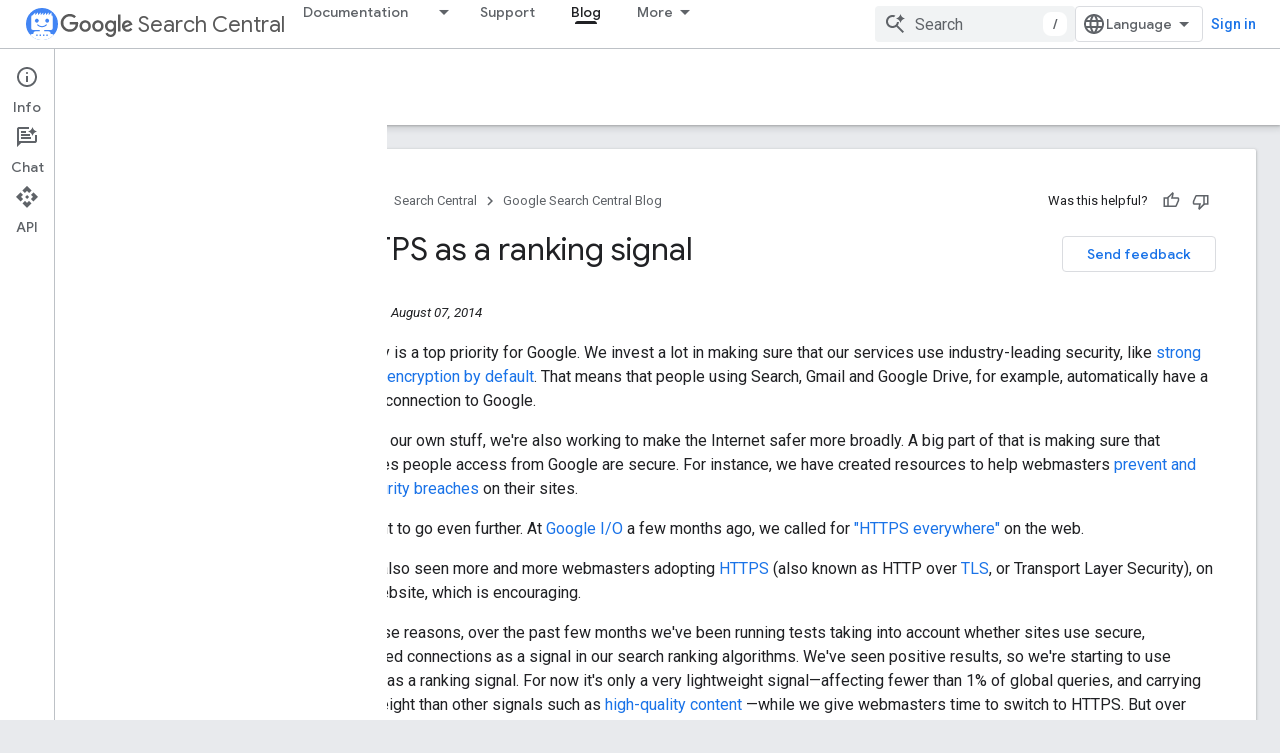

--- FILE ---
content_type: text/html; charset=UTF-8
request_url: https://feedback-pa.clients6.google.com/static/proxy.html?usegapi=1&jsh=m%3B%2F_%2Fscs%2Fabc-static%2F_%2Fjs%2Fk%3Dgapi.lb.en.2kN9-TZiXrM.O%2Fd%3D1%2Frs%3DAHpOoo_B4hu0FeWRuWHfxnZ3V0WubwN7Qw%2Fm%3D__features__
body_size: 77
content:
<!DOCTYPE html>
<html>
<head>
<title></title>
<meta http-equiv="X-UA-Compatible" content="IE=edge" />
<script type="text/javascript" nonce="rUq9m3ayzx2A7zY-te-b_g">
  window['startup'] = function() {
    googleapis.server.init();
  };
</script>
<script type="text/javascript"
  src="https://apis.google.com/js/googleapis.proxy.js?onload=startup" async
  defer nonce="rUq9m3ayzx2A7zY-te-b_g"></script>
</head>
<body>
</body>
</html>


--- FILE ---
content_type: text/javascript
request_url: https://www.gstatic.com/devrel-devsite/prod/v3df8aae39978de8281d519c083a1ff09816fe422ab8f1bf9f8e360a62fb9949d/developers/js/devsite_devsite_dropdown_list_module.js
body_size: -866
content:
(function(_ds){var window=this;try{customElements.define("devsite-dropdown-list",_ds.PI)}catch(a){console.warn("Unrecognized DevSite custom element - DevsiteDropdownList",a)};})(_ds_www);
